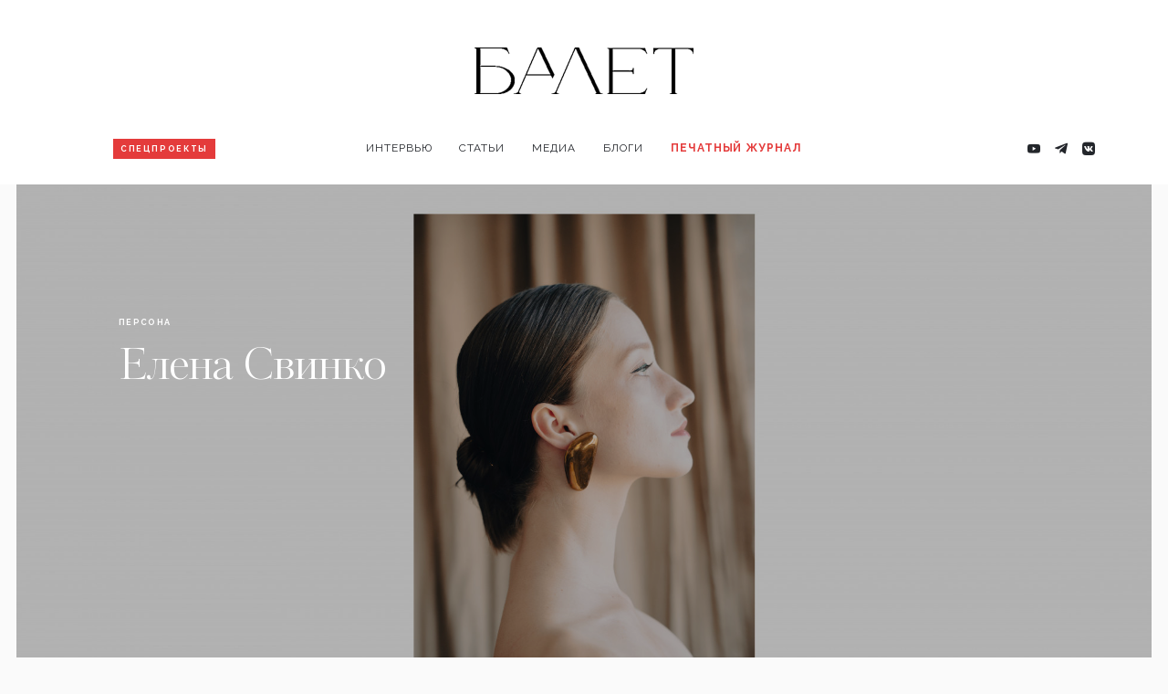

--- FILE ---
content_type: text/html; charset=UTF-8
request_url: https://balletmagazine.ru/post/elena-svinko-interview
body_size: 17551
content:
<!DOCTYPE html>
<html lang="ru"  class="no-js">
<head prefix="og: http://ogp.me/ns# fb: http://ogp.me/ns/fb#">
    <meta charset="utf-8">
    <meta name="viewport" content="width=device-width, initial-scale=1">

    <title>Елена Свинко | Ballet Magazine</title>
    
    <link rel="image_src" href="https://balletmagazine.ru/uploads/posts/September/svinko/d090500e9ff3-landscape.jpg">            <meta property="og:type" content="article">    <meta property="og:title" content="Елена Свинко">                <meta property="og:image" content="https://balletmagazine.ru/uploads/posts/September/svinko/d090500e9ff3-landscape.jpg">            <meta name="twitter:card" content="summary_large_image">            <meta name="twitter:title" content="Елена Свинко">        <meta name="twitter:image" content="https://balletmagazine.ru/uploads/posts/September/svinko/d090500e9ff3-landscape.jpg">        
    <link rel="apple-touch-icon" sizes="180x180" href="/apple-touch-icon.png?v=0d0f384ded69">
    <link rel="shortcut icon" type="image/x-icon" href="/favicon.ico?v=0d0f384ded69">
    <link rel="icon" type="image/png" sizes="32x32" href="/favicon-32x32.png?v=0d0f384ded69">
    <link rel="icon" type="image/png" sizes="194x194" href="/favicon-194x194.png?v=0d0f384ded69">
    <link rel="icon" type="image/png" sizes="192x192" href="/android-chrome-192x192.png?v=0d0f384ded69">
    <link rel="icon" type="image/png" sizes="16x16" href="/favicon-16x16.png?v=0d0f384ded69">
    <link rel="manifest" href="/site.webmanifest?v=0d0f384ded69">
    <link rel="mask-icon" href="/safari-pinned-tab.svg?v=0d0f384ded69" color="#363636">
    <meta name="theme-color" content="#ffffff">
    <meta name="application-name" content="My App name">
    <meta name="application-name" lang="en" content="Ballet Magazine">
    <meta name="apple-mobile-web-app-title" content="Ballet Magazine">
    <meta name="apple-mobile-web-app-capable" content="yes">
    <meta name="apple-mobile-web-app-status-bar-style" content="black">
    <meta name="format-detection" content="phone=no">
    <meta name="msapplication-config" content="browserconfig.xml">
    <meta name="msapplication-TileColor" content="#000000">





    
    
    <script>(function(html){html.className = html.className.replace(/\bno-js\b/,'js')})(document.documentElement);</script>
        <link href="https://fonts.googleapis.com/css2?family=Raleway:ital,wght@0,400;0,700;1,300&display=swap" rel="stylesheet">
        
    <link href="//vjs.zencdn.net/8.23.4/video-js.min.css" rel="stylesheet">
    <link rel="stylesheet" href="/css/app.css?id=82af0e135411723bb508">
    </head>
<body>
<div class="page-wrapper " id="app">
            <div class="page-loader">
    <img src="">
</div>
    <header class="page-header">
    <input type="checkbox" class="menu-button_input">
    <span class="menu-button_icon lni"></span>
    <div class="page-header_mobile-logo site-logo">
        <a class="site-logo_link" href="https://balletmagazine.ru">
            <img class="site-logo_image" src="https://balletmagazine.ru/img/logo-2.png" alt="">
            <img class="site-logo_image site-logo_image-dark" src="https://balletmagazine.ru/img/logo-dark.png" alt="">
        </a>
    </div>
    <div class="page-header_langs-mobile">











    </div>
    <div class="page-header_container">
        <div class="page-header_logo site-logo">
            <a class="site-logo_link" href="https://balletmagazine.ru">
                <img class="site-logo_image" src="https://balletmagazine.ru/img/logo-2.png" alt="">
                <img class="site-logo_image site-logo_image-dark" src="https://balletmagazine.ru/img/logo-dark.png" alt="">
            </a>
        </div>
        <div class="page-header_special special-link">
            <a class="special-link_link" href="https://balletmagazine.ru/category/special">Спецпроекты</a>
        </div>
        <div class="page-header_search search">
            <a  class="search_link" href="https://balletmagazine.ru/search"><span class="lni lni-search-alt"></span></a>
            <form class="search_form" action="https://balletmagazine.ru/search">
                <input type="search" name="query" class="search_input" placeholder="Search..">
                <button type="submit" class="search_submit-button"><span class="search_submit lni lni-search-alt"></span></button>
            </form>
        </div>












        <nav class="page-header_social-menu">
            <ul class="social-menu_list">
                                    <li class="social-menu_item">
                        <a href="https://www.youtube.com/channel/UC235QHIwMjslbMbOXDhV59Q"><span class="lni lni-youtube"></span></a>
                    </li>
                                    <li class="social-menu_item">
                        <a href="https://t.me/balletmagazine"><span class="lni lni-telegram-original"></span></a>
                    </li>
                                    <li class="social-menu_item">
                        <a href="https://vk.com/public209436019"><span class="lni lni-vk"></span></a>
                    </li>
                            </ul>
            <p style="font-size: 14px;font-family: 'Raleway', sans-serif;font-weight: 400;">
                <a href="mailto:info@balletmagazine.ru">
                    <span class="lni lni-envelope" style="font-size: 16px;vertical-align: bottom;padding-right: 6px;margin-left: 9px;"></span>
                    info@balletmagazine.ru
                </a>
            </p>
            <ul class="partners_list" style="margin: 32px auto; text-align: center;">
                <li class="partners_partner" style="vertical-align: middle;">
                    <a href="https://culture.gov.ru" class="partners_link">
                        <img src="/img/partners/minkult-black.png" alt="Partner: Министерство культуры" title="Министерство культуры" class="partners_image" style="height: 72px;">
                        <img src="/img/partners/minkult.png" style="display: none;" alt="Partner: Министерство культуры" title="Министерство культуры" class="partners_image partners_image__dark" style="height: 72px;">
                    </a>
                </li>
                <li class="partners_partner" style="vertical-align: middle;">
                    <a href="https://rosconcert.ru" class="partners_link">
                        <img src="/img/partners/rosconcert-black.png" alt="Partner: Росконцерт" title="Росконцерт" class="partners_image">
                        <img src="/img/partners/rosconcert.png" style="display: none;" alt="Partner: Росконцерт" title="Росконцерт" class="partners_image partners_image__dark">
                    </a>
                </li>
            </ul>
        </nav>

        <nav class="page-header_menu main-menu">
            <ul class="main-menu_list">
                                    <li class="main-menu_list-item main-menu_list-item__first ">
                        <input type="checkbox" class="main-menu_list-input">
                        <span class="main-menu_list-icon lni lni-chevron-right"></span>
                        <a class="main-menu_list-link" href="https://balletmagazine.ru/category/interview">Интервью</a>
                                                    <ul class="main-menu_list">
                                                            <li class="main-menu_list-item ">
                                    <a href="https://balletmagazine.ru/category/persona">Персона</a>
                                </li>
                                                            <li class="main-menu_list-item ">
                                    <a href="https://balletmagazine.ru/category/krupnym-planom">Крупным планом</a>
                                </li>
                                                            <li class="main-menu_list-item ">
                                    <a href="https://balletmagazine.ru/category/ne-baletnye-voprosy">Не балетные вопросы</a>
                                </li>
                                                            <li class="main-menu_list-item ">
                                    <a href="https://balletmagazine.ru/category/ballet-lab">Ballet Lab</a>
                                </li>
                                                        </ul>
                                            </li>
                                    <li class="main-menu_list-item main-menu_list-item__first ">
                        <input type="checkbox" class="main-menu_list-input">
                        <span class="main-menu_list-icon lni lni-chevron-right"></span>
                        <a class="main-menu_list-link" href="https://balletmagazine.ru/category/articles">Статьи</a>
                                                    <ul class="main-menu_list">
                                                            <li class="main-menu_list-item ">
                                    <a href="https://balletmagazine.ru/category/recenziya">Рецензия</a>
                                </li>
                                                            <li class="main-menu_list-item ">
                                    <a href="https://balletmagazine.ru/category/guides">Гиды</a>
                                </li>
                                                            <li class="main-menu_list-item ">
                                    <a href="https://balletmagazine.ru/category/baletnye-lajfhaki">Балетные лайфхаки</a>
                                </li>
                                                            <li class="main-menu_list-item ">
                                    <a href="https://balletmagazine.ru/category/pro-chtenie">Про чтение</a>
                                </li>
                                                            <li class="main-menu_list-item ">
                                    <a href="https://balletmagazine.ru/category/moda">Мода</a>
                                </li>
                                                            <li class="main-menu_list-item ">
                                    <a href="https://balletmagazine.ru/category/long-read">Long read</a>
                                </li>
                                                            <li class="main-menu_list-item ">
                                    <a href="https://balletmagazine.ru/category/dissertacii">Диссертации</a>
                                </li>
                                                        </ul>
                                            </li>
                                    <li class="main-menu_list-item main-menu_list-item__first ">
                        <input type="checkbox" class="main-menu_list-input">
                        <span class="main-menu_list-icon lni lni-chevron-right"></span>
                        <a class="main-menu_list-link" href="https://balletmagazine.ru/category/media">Медиа</a>
                                                    <ul class="main-menu_list">
                                                            <li class="main-menu_list-item ">
                                    <a href="https://balletmagazine.ru/category/photo">Фото</a>
                                </li>
                                                            <li class="main-menu_list-item ">
                                    <a href="https://balletmagazine.ru/category/video">Видео</a>
                                </li>
                                                        </ul>
                                            </li>
                                    <li class="main-menu_list-item main-menu_list-item__first ">
                        <input type="checkbox" class="main-menu_list-input">
                        <span class="main-menu_list-icon lni lni-chevron-right"></span>
                        <a class="main-menu_list-link" href="https://balletmagazine.ru/category/blogs">Блоги</a>
                                                    <ul class="main-menu_list">
                                                            <li class="main-menu_list-item ">
                                    <a href="https://balletmagazine.ru/category/kolonka-glavnogo-redaktora">Колонка Алисы Аслановой</a>
                                </li>
                                                            <li class="main-menu_list-item ">
                                    <a href="https://balletmagazine.ru/category/boris-myasnikov">Борис Мясников</a>
                                </li>
                                                            <li class="main-menu_list-item ">
                                    <a href="https://balletmagazine.ru/category/mariya-dokuchaeva">Мария Докучаева</a>
                                </li>
                                                            <li class="main-menu_list-item ">
                                    <a href="https://balletmagazine.ru/category/timofej-pimenov">Тимофей Пименов</a>
                                </li>
                                                        </ul>
                                            </li>
                                    <li class="main-menu_list-item main-menu_list-item__first main-menu_list-item__post">
                        <input type="checkbox" class="main-menu_list-input">
                        <span class="main-menu_list-icon lni lni-chevron-right"></span>
                        <a class="main-menu_list-link" href="https://balletmagazine.ru/category/pechatnaya-versiya">Печатный журнал</a>
                                                    <ul class="main-menu_list">
                                                            <li class="main-menu_list-item ">
                                    <a href="https://balletmagazine.ru/page/print-archive-main">Архив</a>
                                </li>
                                                        </ul>
                                            </li>
                            </ul>
        </nav>
    </div>
</header>
    <div class="page-content">
            <div class="post post__template-fullwidth">
    <article class="post_article">
                    <header class="post_header page-container-fullwidth">
                            <div class="post_header-wrapper" style="background-image: url('https://balletmagazine.ru/uploads/posts/September/svinko/d090500e9ff3.jpg')">
            
                        <div class="post_header-overlay" >
                    <div class="post_header-description">
                                                                                    <p class="post_header-category"
                                   >
                                    <a href="https://balletmagazine.ru/category/persona">Персона</a>
                                </p>
                                                                            <h1 class="post_header-title"
                            >
                            Елена Свинко
                        </h1>
                                                                                            </div>

                                                                                    <p class="post_header-date">06.09.2022</p>
                                    </div>
            </div>
        </header>

        <div class="page-container post_content">
            
                            <div class="page-container_3-4 post_before-content">
                                            <div class="post_before-info">
                            <p>Интервью: <strong>Екатерина Борновицкая</strong></p>

<p>Фото: <strong>Алиса Асланова</strong></p>

<p>Стилист: <strong>Диана Клочко</strong></p>

<p>MUAH: <strong>Ольга Биль</strong></p>
                        </div>
                                                                <div class="post_before-description">
                            <p>Начало сезона &ndash; это всегда ожидания, открытия, перемены. Для нашей сегодняшней героини новый сезон обещает быть особенно знаковым и волнительным. Елена Свинко &ndash; одна из наиболее ярко заявивших о себе молодых балерин &ndash; летом покинула родной театр в Красноярске и присоединилась к труппе Михайловского театра. Мы поговорили с Леной об успехах прошлого сезона, творческих ожиданиях и о том, как ей далось столь непростое решение о смене театра и как она справляется со страхами перед началом новой жизни, связанных с выходом на новую сцену.</p>
                        </div>
                                    </div>
            
                            <div class="page-container_4-4
        page-container_extension-both
        post_content-section
        post_content_image
        image-position-center
        image-count-1
        image-animation-none"
    >





            <figure class="image-size-1_1 image-style-
                                    ">
                                <div class="image-wrapper">
                                                                        <img src="https://balletmagazine.ru/uploads/posts/September/svinko/e9181f7f494d.jpg"
                                >
                                                                                </div>
                            </figure>
            
    </div>
<div class="
    page-container_4-4
    page-container_extension-none
    post_content-section post_content-section__wide
    content-text     content-text__style-default
            "
     >

            <p><strong>Лена, в наступающем сезоне в вашей творческой жизни грядет большая перемена. Расскажите, как вы приняли решение перейти в другой театр? Что вы сейчас чувствуете?</strong></p>

<p>На самом деле мне очень страшно! Не знаю, как решилась на этот шаг, потому что я всю жизнь прожила в Красноярске: у меня там семья, дом и родной театр. И сейчас мне, конечно, очень сложно. К тому же я сначала уволилась, а договор с новым театром еще не подписала, ведь сейчас все в отпусках. Поэтому я нахожусь в некотором смятении&nbsp;&mdash; не знаю, как дальше все сложится, что меня ждет в следующем сезоне&hellip;&nbsp;<em>(На момент выхода интервью Елена подписала контракт с Михайловским театром. &mdash; Прим. ред.)</em></p>

<p><strong>А почему вы приняли такое решение? Вы, если можно так выразиться, полностью продукт красноярской балетной школы, всю свою творческую жизнь провели в Красноярском театре.</strong></p>

<p>В целом я хочу расти дальше, больше, хочу попробовать новую хореографию, другие постановки&hellip; Столичный театр, в любом случае, предполагает более высокий уровень труппы&nbsp;&mdash; есть к чему стремиться, есть с кем конкурировать. А конкуренция, как известно,&nbsp;&mdash; двигатель прогресса. И возраст еще позволяет освоить что-то новое.</p>

<p>Вернуться, наверное, никогда не поздно. Возможно, когда закончу карьеру, я снова окажусь в Красноярске.</p>

<p><strong>Не боитесь, что ваш уход в каком-то смысле может быть расценен как предательство? Вы выросли в этом городе, он столько всего вам дал, именно здесь вы стали признанной артисткой.</strong></p>

<p>Знаете, я разговаривала и с директором театра, и с Сергеем Рудольфовичем Бобровым <em>(Художественный руководитель Красноярского государственного театра оперы и балета. &mdash; Прим. ред.)</em>. Они меня поняли и согласились, что мое время пришло. Правда, попросили не забывать Красноярск, сказали, что будут приглашать и всегда рады видеть на сцене театра. Я буду счастлива приезжать в Красноярск, танцевать там спектакли! Так что меня для дальнейшего развития отпустили в добрый путь.</p>

<p><strong>Почему именно Михайловский театр?</strong></p>

<p>Если честно, я не до конца определилась, есть предложения еще от нескольких театров&hellip; И я пока нахожусь в раздумьях.</p>

<p>В Михайловском широкий репертуар. Когда стоит всего три-четыре спектакля в месяц, а в театре пять-шесть ведущих балерин, то, естественно, пробиться очень сложно. А когда спектаклей много, соответственно, есть возможность танцевать больше, работать с разными хореографами. Мне всегда было это интересно, и если предоставляется такой шанс&nbsp;&mdash; почему бы и нет&hellip;</p>

<p><strong>В какие еще театры вас пригласили?</strong></p>

<p>Например, Театр балета им. Леонида Якобсона предлагает мне достаточно хорошие условия, которые вводят меня в смятение относительно выбора. Там предлагают все и сразу, а тут все еще немного неопределенно, потому что личной встречи с руководством Михайловского театра у меня пока не было&nbsp;&mdash; она состоится в сентябре.</p>

    
</div>
<div class="
    page-container_4-4
    page-container_extension-none
    post_content-section post_content-section__wide
    content-text     content-text__style-default
            "
     >

                    
                                    <div class="additional additional-float-left additional-size-1_1">
                    <figure class="additional-type-image image-animation-none image-style-default"
                                            >
                        <div class="image-wrapper">
                                                                                    <img src="https://balletmagazine.ru/uploads/posts/September/svinko/49e82e8f7b0a-medium.jpg">
                                                                                                    </div>
                                            </figure>
                                    </div>
                        <p><strong>Ваша старшая сестра работает в Театре балета им. Леонида Якобсона, верно?</strong></p>

<p>Да. Поэтому я не очень хочу идти работать с ней в один театр, ведь театр&nbsp;&mdash; это конкуренция. Сестра для меня всегда была поддержкой, опорой, помощью. Я не хочу, чтобы наши отношения переходили в некое соревнование, чтобы к ним примешивались зависть и тому подобное&hellip;</p>

<p><strong>Лена, вы сказали, что вам в принципе страшно из-за такой разительной перемены в жизни. Что именно вас пугает: момент привыкания к новой сцене, потому что она очень специфическая, небольшая, к сильному покату, к новому залу, публике, городу?</strong></p>

<p>Об этом еще не задумывалась, если честно. Из-за поката я немного нервничала, но поработав в Большом театре на покате в Улановском зале,&nbsp;&mdash; а там, если я не ошибаюсь, покат такой же, как на сцене Михайловского&nbsp;&mdash; успокоилась. И отработав на нем конкурс, я думаю, что покат мне подходит, я смогу с ним справиться.</p>

<p><strong>Как вы в принципе справляетесь со страхами? Какие установки себе даете?</strong></p>

<p>Стараюсь себя убеждать, что я многого добилась за последнее время и вроде неплохо танцую, что, наверное, буду востребована и дальше. А пока я просто пытаюсь отдохнуть, потому что был очень насыщенный сезон, произошло много событий, от которых сложно отойти. Так что я пытаюсь немного отвлечься от профессии и просто восстановиться.</p>

<p><strong>Помимо смены театра вам предстоит смена города, а Петербург город особенный&hellip; Нет ли опасений, что он сможет вас в какой-то степени поглотить? Какие у вас взаимоотношения с Петербургом?</strong></p>

<p>Каждый раз, когда я приезжаю в Санкт-Петербург, здесь стоит прекрасная погода! Не знаю, связано это со мной или нет, хочу думать, что, да &mdash; Питер всегда рад меня видеть. Здесь я себя ощущаю очень комфортно, мне нравится этот город, его архитектура. Я всегда чувствую здесь внутренний подъем, одухотворение. Думаю, что все сложится.</p>

            
</div>
<div class="page-container_4-4
        page-container_extension-both
        post_content-section
        post_content_image
        image-position-center
        image-count-1
        image-animation-none"
    >





            <figure class="image-size-1_1 image-style-
                                    ">
                                <div class="image-wrapper">
                                                                        <img src="https://balletmagazine.ru/uploads/posts/September/svinko/9d75b2842262.jpg"
                                >
                                                                                </div>
                            </figure>
            
    </div>
<div class="
    page-container_4-4
    page-container_extension-none
    post_content-section post_content-section__wide
    content-text     content-text__style-default
            "
     >

            <p><strong>Недавно вы стали серебряным призером Международного конкурса артистов балета в Москве. Что вам дало участие именно в этом смотре, ведь у вас достаточно большой опыт работы на конкурсах?</strong></p>

<p>В первую очередь это выход на сцену Большого театра. Плюс прекрасный бонус&nbsp;&mdash; возможность прикоснуться к хореографии Юрия Николаевича Григоровича.</p>

<p>Этот конкурс был для меня некой вершиной, которую хотелось покорить. Участвуя во всех предыдущих смотрах, я в действительности готовила себя к Московскому международному конкурсу. Здесь были представлены крупнейшие мировые сцены&nbsp;&mdash; Большой, Мариинский. Все боролись за титулы, и это совсем другой уровень.</p>

<p>Однажды я уже выступала на этом конкурсе, когда училась в хореографическом колледже. Тогда я не прошла дальше второго тура и сказала себе, что еще вернусь и обязательно чего-нибудь добьюсь. Это было моей целью с детства.</p>

<p>Признаюсь, ехать было страшно! Мой конкурсный век подходит к концу, и я уже имею столько медалей и наработанный репертуар&hellip;. А конкурс&nbsp;&mdash; это всегда лотерея: можно где-то оступиться, что-то может случиться, можно неправильно выбрать программу и не пройти дальше&hellip; И это перечеркнет все, чего ты добился. Но, как всегда, я поборола свои страхи и смогла доказать прежде всего самой себе, что могу соревноваться с ведущими танцовщиками главных театров страны.</p>

<p><strong>Дал ли вам что-то этот конкурс в плане продвижения себя в профессии? Возможно, последовали какие-то интересные предложения?</strong></p>

<p>На самом деле, нет, ничего&nbsp;не последовало. Хотя мне казалось, я сейчас приеду, сразу посыпятся предложения от разных театров. Возможно, в двадцать первом веке все изменилось&hellip; Мне кажется, сейчас уже не приглашают артистов таким образом. В общем, пришлось самой звонить, узнавать.</p>

<p><strong>Как долго вы готовитесь к конкурсам? В частности, сколько времени у вас заняла подготовка к Международному&nbsp;конкурсу артистов балета в Москве?</strong></p>

<p>Всегда по-разному. Перед конкурсом в Москве руководство театра пошло нам навстречу, освободив от спектаклей (театр представляло три ведущие пары). Мы с партнером начали готовиться месяца за три, по началу не каждый день: изучали программу, два-три раза в неделю старались репетировать... А, например, когда ехали на Всероссийский конкурс, то готовились не больше недели, потому что накануне заболели коронавирусом, и наша поездка была под вопросом. Наконец, пришли отрицательные тесты, и мы на свой страх и риск решили поехать.</p>

<p>В Сочи я тоже уезжала сразу после спектакля, а по приезду в Красноярск уже через два дня у меня состоялась премьера &laquo;Раймонды&raquo;. Я вышла в этом спектакле даже без оркестровой репетиции, но за счет того, что была в хорошей форме после конкурса и гала-концертов, моя премьера прошла достаточно успешно.</p>

<p>С Московским конкурсом уже не пойдешь на такую авантюру, потому что это очень серьезное мероприятие. Он требует подготовки&nbsp;&mdash; физической и моральной. Очень сложно с прямой сцены выйти на покат. Сам Сергей Рудольфович приходил к нам на репетиции, хотя обычно он это делает нечасто в связи со своей загруженностью. Также наш театр для всех пар сшил костюмы к каждому номеру по эскизам Елены Зайцевой. Для театра наше участие на конкурсе тоже было серьезным событием. &nbsp;</p>

    
</div>
<div class="
    page-container_4-4
    page-container_extension-none
    post_content-section post_content-section__wide
    content-text     content-text__style-default
            "
     >

                    
                                    <div class="additional additional-float-right additional-size-1_1">
                    <figure class="additional-type-image image-animation-none image-style-default"
                                            >
                        <div class="image-wrapper">
                                                                                    <img src="https://balletmagazine.ru/uploads/posts/September/svinko/aa2563161504-medium.jpg">
                                                            <img src="https://balletmagazine.ru/uploads/posts/September/svinko/1f7448fd9fe4-medium.jpg">
                                                                                                    </div>
                                            </figure>
                                    </div>
                        <p><strong>Как вы считаете, участие в конкурсах сказывается на работе артиста в театре? С одной стороны, вы много занимаетесь, готовитесь, самосовершенствуетесь&hellip; Но с другой&nbsp;&mdash; отодвигаете работу над постоянным репертуаром ради конкурсного. Плюс эмоциональное напряжение.</strong></p>

<p>Я бы не сказала, что у меня когда-то возникали сложности, потому что в Красноярском театре не так много балетных спектаклей&nbsp;&mdash; три-четыре в месяц на четыре ведущих балерины.</p>

<p>Именно поэтому я всегда ездила на конкурсы: из-за возможности дополнительного выхода на сцену, освоения нового репертуара, который не идет в театре. В моем случае конкурсы не мешали, а, наоборот, дополняли.</p>

<p><strong>Продолжая разговор о конкурсах, насколько, по-вашему мнению, всегда объективно судейство жюри? Чувствовали ли вы когда-то несправедливость?</strong></p>

<p>Как правило, такого чувства не возникает, потому что в жюри сидят большие профессионалы, признанные мэтры искусства, не хочется думать, что они необъективны. Всегда есть какие-то недочеты, которые нужно исправлять. Лично у меня не возникало моментов, когда мне казалось, что меня засудили или я достойна большего. Проигрыш всегда дает дополнительный стимул к работе, к самосовершенствованию. Конечно, хочется иногда спросить у жюри: &laquo;Над чем стоит поработать? На что обратить внимание?&raquo; Но не всегда есть такая возможность. Если бы они могли написать комментарий и передать после конкурса, было бы здорово, особенно для молодых артистов.</p>

<p><strong>Если заглянуть глубже и порассуждать о несправедливости в профессии артиста балета в целом? Вы сталкивались с чем-то подобным в карьере?</strong></p>

<p>Конечно, иногда случается в театре, что спектакль дают другой балерине. А ты думаешь: &laquo;Почему? Почему не я?&raquo; Это, наверное, нормально, естественно, даже не знаю&hellip; Если она и присутствует, я всегда стараюсь здраво рассудить: да, это в какой-то степени несправедливо, но по факту, может быть, с тобой вообще не связано.&nbsp;Поэтому расстраиваться&nbsp;не стоит.&nbsp;</p>

            
</div>
<div class="
    page-container_4-4
    page-container_extension-none
    post_content-section post_content-section__wide
    content-text     content-text__style-default
            "
     >

            <p><strong>А вам сразу стали давать ведущий репертуар, или вы какое-то время стояли в кордебалете и прошли все ступени балетной иерархии?</strong></p>

<p>Я начала с кордебалета. Хотя, учась в колледже, танцевала Мари в &laquo;Щелкунчике&raquo;. А придя в театр, встала в кордебалет &laquo;Жизели&raquo;. Помню, у меня была премьера&nbsp;&mdash; вилисы, корзиночки и подруги. Я категорически не могла выучить вилис!</p>

<p>Еще в колледже на втором курсе мой педагог всегда говорила, что даже ведущие артистки должны пройти кордебалет. Но по тебе должно быть сразу видно, что ты ведущая, при этом нужно танцевать вместе с кордебалетом, все делать синхронно. Она всегда это во мне воспитывала. Но с &laquo;Жизелью&raquo;&hellip; Я просто не могла выучить эту хореографию! Хорошо, что на следующий спектакль меня уже переставили в двойку. А потом, когда я готовилась к гастролям в Англии, мне доверили вести спектакли. Все основные премьеры я станцевала именно на этих гастролях.&nbsp; &nbsp;</p>

<p><strong>Мы знакомы достаточно давно, и за эти годы вы очень выросли в профессии. Есть ли у вас какие-то особые секреты достижения высшего мастерства, помимо постоянной работы в зале?</strong></p>

<p>Все приходит с опытом, количеством спектаклей, наработкой репертуара. Чем разнообразнее твой репертуар, тем больше это дает тебе дополнительных возможностей. А особых секретов нет&nbsp;&mdash; только каждодневный труд. Еще с возрастом начинаешь умнее быть, понимаешь свои недостатки, больше работаешь головой.</p>

    
</div>
<div class="page-container_4-4
        page-container_extension-both
        post_content-section
        post_content_image
        image-position-center
        image-count-1
        image-animation-none"
    >





            <figure class="image-size-1_1 image-style-
                                    ">
                                <div class="image-wrapper">
                                                                        <img src="https://balletmagazine.ru/uploads/posts/September/svinko/07a3bc90dd9c.jpg"
                                >
                                                                                </div>
                            </figure>
            
    </div>
<div class="
    page-container_4-4
    page-container_extension-none
    post_content-section post_content-section__wide
    content-text     content-text__style-default
            "
     >

            <p><strong>Как у вас обычно проходит подготовка к новой роли?</strong></p>

<p>Перед тем, как я начинаю что-то учить, я смотрю разные исполнения, отмечаю для себя какие-то моменты, например, руки, которые мне подойдут или стилистические краски, которые я могу на себя примерить. Когда учу порядок и репетирую, то всегда стараюсь чувствовать и в дальнейшем делать эмоциональные краски такими, какими бы я, Лена Свинко, их сделала в жизни. У каждой балерины должна быть индивидуальность. Копировать кого-то не очень хорошо, профессионалы всегда это увидят. Я стараюсь прорабатывать все мизансцены, жесты, диалоги, чтобы они читались зрителем. Могу технически усовершенствовать какие-то вещи: добавить пируэт, технический переход&hellip; Мне хореографы никогда не запрещали так делать, а, наоборот, только поощряли.</p>

<p><strong>Есть ли у вас самые любимые партии или самые значимые в вашем репертуаре?</strong></p>

<p>Партия Кармен для меня очень значима, хотя я никогда не чувствовала себя Кармен&hellip; Однако я ни капли не жалею, что столкнулась с этой ролью. На первых репетициях было сложно и некомфортно, но со временем я начала перебарывать стеснение и получать удовольствие. Было очень интересно перевоплощаться в эту огненную женщину! Обожаю Мари в &laquo;Щелкунчике&raquo;, потому что можно почувствовать себя ребенком. Исполнив дуэт Хозяйки Медной горы с Данилой, я очень хочу станцевать полный спектакль и примерить на себя эту роль. Мне кажется, она мне подходит. Люблю Жизель. Мне нравится проживать сцену сумасшествия, я вообще люблю такие сложные эмоциональные сцены&hellip; Над ними интересно работать. И конечно, Катарина из балета &laquo;Катарина, или Дочь разбойника&raquo;. Балет ставился на меня, и Сергей Рудольфович разрешал привносить в персонаж свои краски. Эта партия гармонично сочетается с моим внутренним миром, я тоже была в детстве разбойницей.</p>

<p><strong>Какие новые партии вы бы в первую очередь хотели исполнить в Михайловском театре?</strong></p>

<p>Мне хочется поработать с хореографией Начо Дуато, потому что это нечто совсем иное. Вроде те же самые балеты (&laquo;Спящая красавица&raquo;, &laquo;Лебединое озеро&raquo;, &laquo;Ромео и Джульетта&raquo;), но абсолютно другое прочтение. Послушать, изучить, что он хотел передать, выразить&nbsp;&mdash; это для меня очень интересно.</p>

<p><strong>Как вы относитесь к критике?</strong></p>

<p>Хорошо, всегда к ней прислушиваюсь. Конечно, в критике присутствует момент субъективности. Но я очень спокойно и положительно воспринимаю критику&nbsp;&mdash; всегда рада свежему взгляду.</p>

<p><strong>Если бы была возможность вернуться на десять лет назад и дать любой совет себе пятнадцалитней, что бы вы посоветовали?</strong></p>

<p>Даже не знаю. У нас настолько сложная профессия, в которой ты должен к чему-то приходить маленькими шажочками, чтобы не травмировать себя. К каким-то партиям ты должен быть эмоционально готов. Все должно идти постепенно. Наверное, я бы сказала: &laquo;Доверяй себе, слушай себя, верь в себя&raquo;. Кардинального совета я бы себе давать не стала.</p>

<p><strong>Лена, у вас сейчас есть заветная мечта?</strong></p>

<p>Две мои мечты&nbsp;&mdash; съездить на Московский конкурс (достойно там себя показать) и станцевать балет на сцене Большого театра&nbsp;&mdash; осуществились. Сейчас время перемен, и конкретной мечты пока нет, но я думаю, что она у меня обязательно появится.</p>

    
</div>
<div class="page-container_4-4
        page-container_extension-none
        post_content-section
        post_content_image
        image-position-center
        image-count-1
        image-animation-none"
    >





            <figure class="image-size-1_3 image-style-
                                    ">
                                <div class="image-wrapper">
                                                                        <img src="https://balletmagazine.ru/uploads/posts/September/svinko/0467ac8669ce.jpg"
                                >
                                                                                </div>
                            </figure>
            
    </div>
<div class="
    page-container_4-4
    page-container_extension-none
    post_content-section post_content-section__wide
    content-text     content-text__style-default
            "
     >

            <p>&nbsp;</p>

<p>&nbsp;</p>

<p>Рукав: <strong>&Oacute;NOMA</strong></p>

<p>Купальник: <strong>Ballet Maniacs</strong></p>

<p>Серьги: <strong>RESobjects</strong></p>

    
</div>
            
            
            <div class="page-container_4-4 post_telegram">
                Новые материалы и актуальные новости в нашем <a target="_blank" href="https://t.me/balletmagazine">телеграм-канале</a>.
            </div>
        </div>
    </article>
</div>
<section>
    <aside class="recommend-posts page-container">
    <h2 class="recommend-posts_title">Рекомендованные статьи</h2>
    <ul class="recommend-posts_list">
                    <li class="recommend-posts_item">
                <article class="post-list_post post-list_post__ratio_landscape">
                    <a href="https://balletmagazine.ru/post/igor-moiseev-120">
                        <img class="post-list_post-image" src="https://balletmagazine.ru/uploads/2026/jan-26/moiseev/ab1519daf56a-landscape.jpg" alt="">
                    </a>
                    <p class="post-list_post-category">
                        <a href="https://balletmagazine.ru/category/articles">Статьи</a>
                    </p>
                    <h2 class="post-list_post-title">
                        <a href="https://balletmagazine.ru/post/igor-moiseev-120">Игорь Моисеев — 120</a>
                    </h2>
                </article>
            </li>
                    <li class="recommend-posts_item">
                <article class="post-list_post post-list_post__ratio_landscape">
                    <a href="https://balletmagazine.ru/post/gyuzel-apanaeva">
                        <img class="post-list_post-image" src="https://balletmagazine.ru/uploads/2026/jan-26/apanaeva/f9fb1998546f-landscape.jpg" alt="">
                    </a>
                    <p class="post-list_post-category">
                        <a href="https://balletmagazine.ru/category/krupnym-planom">Крупным планом</a>
                    </p>
                    <h2 class="post-list_post-title">
                        <a href="https://balletmagazine.ru/post/gyuzel-apanaeva">Гюзель Апанаева</a>
                    </h2>
                </article>
            </li>
                    <li class="recommend-posts_item">
                <article class="post-list_post post-list_post__ratio_landscape">
                    <a href="https://balletmagazine.ru/post/imperiya-dyagileva-rupert-christiansen">
                        <img class="post-list_post-image" src="https://balletmagazine.ru/uploads/2026/jan-26/kniga-imperia/f8df4c0991e0-landscape.jpg" alt="">
                    </a>
                    <p class="post-list_post-category">
                        <a href="https://balletmagazine.ru/category/pro-chtenie">Про чтение</a>
                    </p>
                    <h2 class="post-list_post-title">
                        <a href="https://balletmagazine.ru/post/imperiya-dyagileva-rupert-christiansen">«Империя Дягилева». Фрагмент новой книги</a>
                    </h2>
                </article>
            </li>
                    <li class="recommend-posts_item">
                <article class="post-list_post post-list_post__ratio_landscape">
                    <a href="https://balletmagazine.ru/post/na-grani-fest">
                        <img class="post-list_post-image" src="https://balletmagazine.ru/uploads/2026/jan-26/na-grani/178e4b1a83ee-landscape.jpg" alt="">
                    </a>
                    <p class="post-list_post-category">
                        <a href="https://balletmagazine.ru/category/recenziya">Рецензия</a>
                    </p>
                    <h2 class="post-list_post-title">
                        <a href="https://balletmagazine.ru/post/na-grani-fest">На грани и за гранью</a>
                    </h2>
                </article>
            </li>
            </ul>
</aside>
</section>
    </div>
    <footer class="page-footer">
    <div class="page-footer_container page-footer_container__first">
        <div class="page-footer_row-center">
            <nav class="page-footer_menu-primary footer-menu footer-menu__primary">
                <ul class="footer-menu_list">
                                            <li class="footer-menu_item">
                            <a href="https://balletmagazine.ru/category/interview">Интервью</a>
                        </li>
                                            <li class="footer-menu_item">
                            <a href="https://balletmagazine.ru/category/blogs">Блоги</a>
                        </li>
                                            <li class="footer-menu_item">
                            <a href="https://balletmagazine.ru/category/media">Медиа</a>
                        </li>
                                            <li class="footer-menu_item">
                            <a href="https://balletmagazine.ru/category/articles">Статьи</a>
                        </li>
                                            <li class="footer-menu_item">
                            <a href="https://balletmagazine.ru/page/team">Команда</a>
                        </li>
                                    </ul>
            </nav>
            <nav class="page-footer_menu-secondary footer-menu footer-menu__secondary">
                <ul class="footer-menu_list">
                                    </ul>
            </nav>
        </div>
        <div class="page-footer_row-left">
            <div class="footer-logo">
                <a class="footer-logo_link" href="https://balletmagazine.ru">
                    <img class="footer-logo_image" src="https://balletmagazine.ru/img/logo-dark.png">
                </a>
            </div>
            <div class="footer-logo_age-container">
                <span class="footer-logo_age">12+</span>
            </div>
        </div>
        <div class="page-footer_row-right">






            <section class="page-footer_partners partners">
                <h3 class="partners_header">Учредитель</h3>
                <ul class="partners_list">
                                        <li class="partners_partner" style="vertical-align: middle;">
                        <a class="partners_link" href="https://culture.gov.ru">
                            <img class="partners_image" src="/img/partners/minkult.png" alt="Partner: Министерство культуры" title="Министерство культуры" style="height: 72px;">
                        </a>
                    </li>
                                        <li class="partners_partner" style="vertical-align: middle;">
                        <a class="partners_link" href="https://rosconcert.ru">
                            <img class="partners_image" src="/img/partners/rosconcert.png" alt="Partner: Росконцерт" title="Росконцерт" style="height: 56px;">
                        </a>
                    </li>
                                    </ul>
            </section>
        </div>
    </div>
    <div class="page-footer_container page-footer_container__last">
        <nav class="page-footer_social-menu social-menu social-menu__footer">
            <ul class="social-menu_list">
                                    <li class="social-menu_item">
                        <a href="https://www.youtube.com/channel/UC235QHIwMjslbMbOXDhV59Q"><span class="lni lni-youtube"></span></a>
                    </li>
                                    <li class="social-menu_item">
                        <a href="https://t.me/balletmagazine"><span class="lni lni-telegram-original"></span></a>
                    </li>
                                    <li class="social-menu_item">
                        <a href="https://vk.com/public209436019"><span class="lni lni-vk"></span></a>
                    </li>
                            </ul>
            <p style="font-size: 14px; font-family: Raleway, sans-serif; font-weight: 400;">
                <span class="lni lni-envelope" style="font-size: 16px; vertical-align: bottom; padding-right: 6px; margin-left: 9px;"></span>
                <span style="font-style: italic;">Онлайн-журнал: </span>
                <a href="mailto:info@balletmagazine.ru" style="outline-width: 0 !important;user-select: auto !important;">
                    info@balletmagazine.ru
                </a>
            </p>
            <p style="font-size: 14px; font-family: Raleway, sans-serif; font-weight: 400;">
                <span class="lni lni-envelope" style="font-size: 16px; vertical-align: bottom; padding-right: 6px; margin-left: 9px;"></span>
                <span style="font-style: italic;">Печатный журнал: </span>
                <a href="mailto:balletmagazine@mail.ru" style="outline-width: 0 !important;user-select: auto !important;">
                    balletmagazine@mail.ru
                </a>
            </p>
        </nav>
        <p class="page-footer_copyright">
            Copyright @ 2021-2025 Ballet. Al rights reserved.
        </p>
    </div>
    <div class="overlay" id="overlay-modal"></div>
</footer>
</div>
    <script
        src="https://code.jquery.com/jquery-3.7.1.min.js"
        integrity="sha256-/JqT3SQfawRcv/BIHPThkBvs0OEvtFFmqPF/lYI/Cxo="
        crossorigin="anonymous"></script>
    <script src="//vjs.zencdn.net/8.23.4/video.min.js"></script>
    <script src="/js/app.js?id=6c083d7431bd9ee46810" defer></script>
        <!-- Global site tag (gtag.js) - Google Analytics -->
    <script async src="https://www.googletagmanager.com/gtag/js?id=G-XV193SDNCX"></script>
    <script>
        window.dataLayer = window.dataLayer || [];
        function gtag(){dataLayer.push(arguments);}
        gtag('js', new Date());

        gtag('config', 'G-XV193SDNCX');
    </script>


    




















































</body>
</html>
